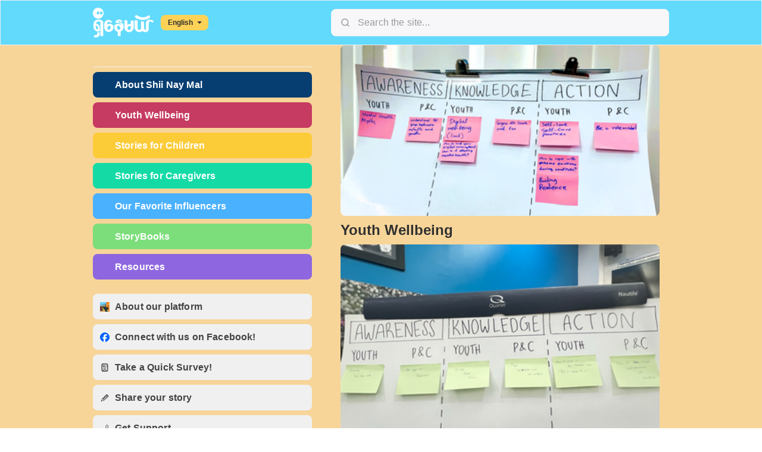

--- FILE ---
content_type: text/html; charset=utf-8
request_url: https://shiinaymal.com/en/sections/blog-keymessages/
body_size: 5796
content:



<!--  Commit Hash: None -->
<!DOCTYPE html>
<html class="no-js" lang="en">
<head>
    <meta charset="utf-8" />
    <meta name="vapid-key" content="BBRqGieSqpMGPqVBoV_t3iJ0Afg0qs82cSa2lF-dfcWG50KbpvoKvHmmNS39aMhyMz145lXc5ESczxSA2dCn9_w">
    <title>
        
        
        Youth Wellbeing
        
        
        
        
        - default
        
        
    </title>
    
    <link rel="shortcut icon" type="image/jpg" href="/media/images/Avatar.width-60.png" />
    <meta name="description" content="" />
    <meta name="viewport" content="width=device-width, initial-scale=1" />
    <meta name="theme-color" content="#493174">
    <meta property="og:url" content="/en/sections/blog-keymessages/">
<meta property="og:site_name" content="default">
<meta property="og:title" content="Youth Wellbeing">
<meta property="og:description" content="default">
<meta property="og:type" content="article">
<meta property="twitter:site" content="default">
<meta property="twitter:title" content="Youth Wellbeing">
<meta property="twitter:description" content="default">
<meta property="twitter:card" content="summary_large_image">

    <meta property="og:image" content="https://mm.iogt.site/media/images/YP_SectionBanner2.width-360.png">
    <meta property="twitter:image" content="https://mm.iogt.site/media/images/YP_SectionBanner2.width-360.png">
    <meta property="twitter:image:alt" content="Youth Wellbeing">



    <link rel="manifest" href="/manifest.webmanifest">
    
    <link rel="apple-touch-icon" type="image/jpg" href=""/>
    <meta name="mobile-web-app-capable" content="yes">
    <meta name="apple-mobile-web-app-status-bar-style" content="black">

    
    <link rel="stylesheet" type="text/css" href="/static/css/chatbot.css">
    <link rel="stylesheet" type="text/css" href="/static/css/header/header.css">
    <link rel="stylesheet" type="text/css" href="/static/css/footer/footer.css">
    <link rel="stylesheet" type="text/css" href="/static/css/navbar/navbar.css">
    <link rel="stylesheet" type="text/css" href="/static/css/global/global.css">
    <link rel="stylesheet" type="text/css" href="/static/css/iogt.css">

    
    
    
    <!-- Matomo -->
<script>
 async function hashEmail(email) {
    const encoder = new TextEncoder();
    const data = encoder.encode(email);
    const hashBuffer = await crypto.subtle.digest('SHA-256', data);
    return Array.from(new Uint8Array(hashBuffer))
        .map(b => b.toString(16).padStart(2, '0'))
        .join('');
}
</script>

    <script>
        var _paq = window._paq = window._paq || [];
        /* Tracker methods like "setCustomDimension" should be called before "trackPageView" */
        var randValue = Math.floor(Math.random() * 1000000000);  // Random value for cache prevention
        var apivParam = '&apiv=1&rand=' + randValue;

        _paq.push(['setDocumentTitle', document.title]);
        _paq.push(['setCustomUrl', window.location.href]);
        // → Custom Dimension included in normal hit
        _paq.push(['setCustomDimension', 1, '066f2d6f-a430-42a7-80e1-2ecbaa80e41e']);
        _paq.push(['trackPageView']);
        _paq.push(['enableLinkTracking']);

        // ========== ALL_LANG VIRTUAL PAGEVIEW (SUM ROW) ==========
        (function() {
            try {
                var path = window.location.pathname;
                if (!path || path === '/') return;

                var parts = path.split('/');
                if (parts.length < 3) return;

                // Skip if already an all_lang URL
                if (parts[1].toLowerCase() === 'all_lang') return;

                // Detect language code
                var langRegex = /^[a-z]{2,3}(?:[-_][a-z]{2})?$/i;
                if (!langRegex.test(parts[1])) return;

                // Replace with all_lang
                parts[1] = 'all_lang';
                var allLangPath = parts.join('/');
                var allLangUrl = allLangPath + window.location.search + window.location.hash;

                // → Custom Dimension included in All_Lang hit also
                _paq.push([
                    'setCustomDimension',
                    1,
                    '066f2d6f-a430-42a7-80e1-2ecbaa80e41e'
                ]);

                _paq.push(['setCustomUrl', allLangUrl]);
                _paq.push(['setDocumentTitle', 'All_Lang: ' + document.title]);
                _paq.push(['trackPageView']);
            } catch (e) {
                console.warn("All_Lang virtual hit error:", e);
            }
        })();

         

        (function() {
            var u = "/analytics/";
<!--            var u = "https://unisitetracker.unicef.io/";-->

            _paq.push(['setTrackerUrl', u + 'matomo.php']);
            _paq.push(['setSiteId', '68']);

            var randValue = Math.floor(Math.random() * 1000000000);  // Random value for cache prevention

            var d = document, g = d.createElement('script'), s = d.getElementsByTagName('script')[0];
            g.async = true; 
            g.type='text/javascript'; g.async=true; g.src=u+'matomo.js'; s.parentNode.insertBefore(g,s);
        })();
    </script>

    <noscript>
        <img src="/analytics/matomo.php?idsite=68&amp;rec=1&amp;apiv=1&amp;rand=644680&amp;action_name=Untitled+Page&amp;url=http%3A%2F%2Fshiinaymal.com%2Fen%2Fsections%2Fblog-keymessages%2F&amp;_id=None" style="border:0" alt="" />
        
        <img src="/analytics/matomo.php?idsite=53&amp;rec=1&amp;apiv=1&amp;rand=330204" style="border:0" alt="" />
        
    </noscript>

<!-- End Matomo Code -->
    

</head>



<body class=" ">
    

<main id="app">
    <div id="external-link-overlay">
        <div id="external-link-overlay-text">
            Need internet access to visit external site.
        </div>
    </div>
    <div id="content-wrap">
        






<header id="header" style="background: #61dafc">
    <div class="header-holder">
        <div class="header-content">
            <div class="logo-holder">
                <a href="/en/">
                    <img alt="Text_Logo_white.png" class="xs-image" height="59" src="/media/images/Text_Logo_white_UiAjZFq.width-120.png" width="120">
                </a>
            </div>
            <div class="language__select">
                
<div class="language_drop">
    <a href="#" style="color:#303030;background-color:#FDD256">
        English
        <span class="arrow"></span>
    </a>
    <ul class="drop">
    
        <li class="selected">
            <a href="/en/sections/blog-keymessages/" rel="alternate" hreflang="en">
                English
            </a>
        </li>
    
        <li class="">
            <a href="/my/sections/blog-keymessages/" rel="alternate" hreflang="my">
                မြန်မာဘာသာ
            </a>
        </li>
    
    </ul>
</div>
            </div>
            
        </div>
        <div class="form-holder search-form-holder">
            <a class="js-search-btn" href="/en/search/">
                <img src="/media/svg-to-png-maps/svg-to-png.png" 
      alt='Search' class='xs-home-header__search'/>
            </a>
            <form class='search__form' action="/en/search/">
                <label>
                    <span>
                        <img src="/media/svg-to-png-maps/svg-to-png_RnbnqV1.png"  height="18" 
     width="18" />
                    </span>
                    <input type="text" name="query" placeholder="Search the site..."
                        pattern="\S+.*" />
                </label>
            </form>
        </div>
        <div class="btn-holder">
            <div class="nav-bar__item">
                
                
                

<a href="/en/accounts/login/" class="btn-primary login-create-account-btn"
   style="color:#444; background:#f0f0f0;">
    <span class="icon-holder">
        <img src="/media/svg-to-png-maps/svg-to-png_fJ0nrfY.png" 
      />
    </span>
    Log in / Create account
</a>

                
            </div>
        </div>
    </div>
</header>

        <div class="main-wrapper" style="background: #f7d599">
            <div class="content-holder">
                <div id="toast-notification" style="
                    display: none;
                    position: fixed;
                    top: 20px;
                    right: 20px;
                    max-width: 90vw;
                    padding: 12px 20px;
                    border-radius: 8px;
                    background-color: #333;
                    color: #fff;
                    font-size: 14px;
                    z-index: 9999;
                    opacity: 0;
                    transition: opacity 0.4s ease, transform 0.4s ease;
                    transform: translateY(-20px);
                "></div>
                <div class="other-links">
                    
                        


<footer class="bottom-level">
    <nav>
        
            

<a href="/en/footers/about-brand-page/" class="btn-primary "
   style="color:#444; background:#f0f0f0;">
    <span class="icon-holder">
        <img src="/media/images/Sect_Lead_Stories.2e16d0ba.fill-32x32.png" 
      />
    </span>
    About our platform
</a>

        
            

<a href="/en/footers/connect-with-shii-nay-mal-on-facebook/" class="btn-primary "
   style="color:#444; background:#f0f0f0;">
    <span class="icon-holder">
        <img src="/media/images/380700650_10162533193146729_23791346.2e16d0ba.fill-32x32.jpg" 
      />
    </span>
    Connect with us on Facebook!
</a>

        
            

<a href="/en/footers/take-a-quick-survey/" class="btn-primary "
   style="color:#444; background:#f0f0f0;">
    <span class="icon-holder">
        <img src="/media/svg-to-png-maps/svg-to-png_wwt6o07.png" 
      />
    </span>
    Take a Quick Survey!
</a>

        
            

<a href="/en/footers/share-your-story/" class="btn-primary "
   style="color:#444; background:#f0f0f0;">
    <span class="icon-holder">
        <img src="/media/svg-to-png-maps/svg-to-png_TSi7Uuh.png" 
      />
    </span>
    Share your story
</a>

        
            

<a href="/en/footers/get-support/" class="btn-primary "
   style="color:#444; background:#f0f0f0;">
    <span class="icon-holder">
        <img src="/media/svg-to-png-maps/svg-to-png_LS1zE2t.png" 
      />
    </span>
    Get Support
</a>

        
            

<a href="/en/footers/join-u-report-myanmar/" class="btn-primary "
   style="color:#444; background:#f0f0f0;">
    <span class="icon-holder">
        <img src="/media/images/366944350_314318147660169_8922140721.2e16d0ba.fill-32x32.jpg" 
      />
    </span>
    Join U-Report Myanmar
</a>

        
        
            
            <div class="mobile-only">
                

<a href="/en/accounts/login/" class="btn-primary login-create-account-btn"
   style="color:#444; background:#f0f0f0;">
    <span class="icon-holder">
        <img src="/media/svg-to-png-maps/svg-to-png_fJ0nrfY.png" 
      />
    </span>
    Log in / Create account
</a>

            </div>
        
    </nav>
</footer>

<style>
    .mobile-only {
        display: none;
    }

    @media (max-width: 768px) and (max-width: 1225px) {
        .mobile-only {
            display: block;
        }
    }

    @media (min-width: 769px) and (max-width: 1024px) {
        .mobile-only {
            display: block;
        }
    }

    @media (min-width: 1025px) and (max-width: 1225px) {
        .mobile-only {
            display: block;
        }
    }

    @media (min-width: 1386px) {
        .mobile-only {
            display: none;
        }
    }
</style>

                        
                    </div>
                    
                    <div class="content">
                        <div class="content-container">
                            
                            
    <div class="section-img">
        


    <img alt="YP_SectionBanner2" class="lead-img" height="193" src="/media/images/YP_SectionBanner2.width-360.png" width="360">


        <div class="image-overlay__text">Youth Wellbeing</div>
    </div>
    
        



    
    
    
        




<a href="/en/sections/blog-keymessages/youth-wellbeing-content-unpublished/how-to-use-shii-nay-mal/" class='section-featured-content'>
    <div class="section-featured-content-img img-holder 


">
        


    <img alt="Youth_Banner" height="228" src="/media/images/Youth_Banner.width-360.png" width="360">


    </div>
    <div class='section-featured-content-title' style="color: #ffffff; background: #c63b61;">
        <img src="" 
      />
        <p>Why youth wellbeing is important ?</p>
        <div class="angle-bracket">
    <svg width="6" height="10" viewBox="0 0 6 10" fill="none" xmlns="http://www.w3.org/2000/svg">
        <path d="M1 9L5 5.00033L1 1" stroke-width="1.5" stroke-linecap="round" stroke-linejoin="round"/>
    </svg>
</div>
    </div>
</a>

    
    
        





    <section class='child-pages'>
        
            
                
                    



    <div class="article-card">
        <a href="/en/sections/blog-keymessages/Nyi-Nyi-Main/" style="background:#FFFFFF;"
           class="">
            <div class="article-header">
                
                <p class="article-title">When Songbirds Sing</p>
                

                
                
            </div>
         
            <div class="img-holder 


">
                
                    


    <img alt="Nyi_Nyi.jpg" height="101" src="/media/images/Nyi_Nyi.width-180.jpg" width="180">


                
            </div>
          
        </a>
    </div>


                
            
        
            
                
                    



    <div class="article-card">
        <a href="/en/sections/blog-keymessages/article-1/" style="background:#FFFFFF;"
           class="">
            <div class="article-header">
                
                <p class="article-title">Talking about acceptance</p>
                

                
                
            </div>
         
            <div class="img-holder 


">
                
                    


    <img alt="Youth Animation_Topic_1—Optimized (360 x 210)" height="105" src="/media/images/Youth_Animation_Topic_1Optimized_360_x_210.width-180.png" width="180">


                
            </div>
          
        </a>
    </div>


                
            
        
            
                
                    



    <div class="article-card">
        <a href="/en/sections/blog-keymessages/article-2/" style="background:#FFFFFF;"
           class="">
            <div class="article-header">
                
                <p class="article-title">Unhealthy social relationships and setting healthy boundaries</p>
                

                
                
            </div>
         
            <div class="img-holder 


">
                
                    


    <img alt="Youth Animation_Topic_2—Optimized (360 x 210)" height="105" src="/media/images/Youth_Animation_Topic_2Optimized_360_x_210.width-180.png" width="180">


                
            </div>
          
        </a>
    </div>


                
            
        
            
                
                    



    <div class="article-card">
        <a href="/en/sections/blog-keymessages/article-3/" style="background:#FFFFFF;"
           class="">
            <div class="article-header">
                
                <p class="article-title">Copying mechanisms and how to cope in a healthy way</p>
                

                
                
            </div>
         
            <div class="img-holder 


">
                
                    


    <img alt="Youth Animation_Topic_3—Optimized (360 x 210)" height="105" src="/media/images/Youth_Animation_Topic_3Optimized_360_x_210.width-180.png" width="180">


                
            </div>
          
        </a>
    </div>


                
            
        
            
                
                    



    <div class="article-card">
        <a href="/en/sections/blog-keymessages/article-4/" style="background:#FFFFFF;"
           class="">
            <div class="article-header">
                
                <p class="article-title">Dealing with anxiety and overthinking</p>
                

                
                
            </div>
         
            <div class="img-holder 


">
                
                    


    <img alt="Youth Animation_Topic_4—Optimized (360 x 210)" height="105" src="/media/images/Youth_Animation_Topic_4Optimized_360_x_210.width-180.png" width="180">


                
            </div>
          
        </a>
    </div>


                
            
        
            
                
                    



    <div class="article-card">
        <a href="/en/sections/blog-keymessages/article-5/" style="background:#FFFFFF;"
           class="">
            <div class="article-header">
                
                <p class="article-title">What it is and how you can build your emotional resilience</p>
                

                
                
            </div>
         
            <div class="img-holder 


">
                
                    


    <img alt="Youth Animation_Topic_5—Optimized (360 x 210)" height="105" src="/media/images/Youth_Animation_Topic_5Optimized_360_x_210.width-180.png" width="180">


                
            </div>
          
        </a>
    </div>


                
            
        
    </section>


    

                            <p class='footer__copyright'>© The Internet of Good Things</p>
                        </div>
                    </div>
                    







<footer class='footer-main'>
    

<nav class="nav-bar">
        <div class="nav-bar__wrap">
        
            

<a href="/en/" class="btn-primary single-column-view menu-item"
   style="color:#FFFFFF; background:#ffc84f;">
    <span class="icon-holder">
        <img src="" 
      />
    </span>
    Home
</a>

        
            

<a href="#top-level-sections" class="btn-primary single-column-view menu-item"
   style="color:#FFFFFF; background:#ffc84f;">
    <span class="icon-holder">
        <img src="" 
      />
    </span>
    Sections
</a>

        
            

<a href="#menu" class="btn-primary single-column-view menu-item"
   style="color:#FFFFFF; background:#ffc84f;">
    <span class="icon-holder">
        <img src="/media/svg-to-png-maps/svg-to-png_jUHEIhP.png" 
      />
    </span>
    Menu
</a>

        
    </div>
</nav>

    <div id="menu">
        <div class="footer-head">
            






<header id="header" style="background: #61dafc">
    <div class="header-holder">
        <div class="header-content">
            <div class="logo-holder">
                <a href="/en/">
                    <img alt="Text_Logo_white.png" class="xs-image" height="59" src="/media/images/Text_Logo_white_UiAjZFq.width-120.png" width="120">
                </a>
            </div>
            <div class="language__select">
                
<div class="language_drop">
    <a href="#" style="color:#303030;background-color:#FDD256">
        English
        <span class="arrow"></span>
    </a>
    <ul class="drop">
    
        <li class="selected">
            <a href="/en/sections/blog-keymessages/" rel="alternate" hreflang="en">
                English
            </a>
        </li>
    
        <li class="">
            <a href="/my/sections/blog-keymessages/" rel="alternate" hreflang="my">
                မြန်မာဘာသာ
            </a>
        </li>
    
    </ul>
</div>
            </div>
            
        </div>
        <div class="form-holder search-form-holder">
            <a class="js-search-btn" href="/en/search/">
                <img src="/media/svg-to-png-maps/svg-to-png.png" 
      alt='Search' class='xs-home-header__search'/>
            </a>
            <form class='search__form' action="/en/search/">
                <label>
                    <span>
                        <img src="/media/svg-to-png-maps/svg-to-png_RnbnqV1.png"  height="18" 
     width="18" />
                    </span>
                    <input type="text" name="query" placeholder="Search the site..."
                        pattern="\S+.*" />
                </label>
            </form>
        </div>
        <div class="btn-holder">
            <div class="nav-bar__item">
                
                
                

<a href="/en/accounts/login/" class="btn-primary login-create-account-btn"
   style="color:#444; background:#f0f0f0;">
    <span class="icon-holder">
        <img src="/media/svg-to-png-maps/svg-to-png_fJ0nrfY.png" 
      />
    </span>
    Log in / Create account
</a>

                
            </div>
        </div>
    </div>
</header>

        </div>
        <div class='footer'>
            <div class="section-container">
                

<section class="top-level" id="top-level-sections">
    <nav>
        
            

<a href="/en/sections/about-shii-nay-mal/" class="btn-primary "
   style="color:white; background:#073e71;">
    <span class="icon-holder">
        <img src="" 
      />
    </span>
    About Shii Nay Mal
</a>

        
            

<a href="/en/sections/blog-keymessages/" class="btn-primary "
   style="color:#ffffff; background:#c63b61;">
    <span class="icon-holder">
        <img src="" 
      />
    </span>
    Youth Wellbeing
</a>

        
            

<a href="/en/sections/stories-children/" class="btn-primary "
   style="color:#ffffff; background:#fccb38;">
    <span class="icon-holder">
        <img src="" 
      />
    </span>
    Stories for Children
</a>

        
            

<a href="/en/sections/stories-for-caregivers/" class="btn-primary "
   style="color:#ffffff; background:#14dba6;">
    <span class="icon-holder">
        <img src="" 
      />
    </span>
    Stories for Caregivers
</a>

        
            

<a href="/en/sections/your-favorite-influencers/" class="btn-primary "
   style="color:#ffffff; background:#4ab1ff;">
    <span class="icon-holder">
        <img src="" 
      />
    </span>
    Our Favorite Influencers
</a>

        
            

<a href="/en/sections/our-resources/" class="btn-primary "
   style="color:#ffffff; background:#7cde7a;">
    <span class="icon-holder">
        <img src="" 
      />
    </span>
    StoryBooks
</a>

        
            

<a href="/en/sections/resources/" class="btn-primary "
   style="color:#ffffff; background:#8e67e0;">
    <span class="icon-holder">
        <img src="" 
      />
    </span>
    Resources
</a>

        
    </nav>
</section>

                
                    


<footer class="bottom-level">
    <nav>
        
            

<a href="/en/footers/about-brand-page/" class="btn-primary "
   style="color:#444; background:#f0f0f0;">
    <span class="icon-holder">
        <img src="/media/images/Sect_Lead_Stories.2e16d0ba.fill-32x32.png" 
      />
    </span>
    About our platform
</a>

        
            

<a href="/en/footers/connect-with-shii-nay-mal-on-facebook/" class="btn-primary "
   style="color:#444; background:#f0f0f0;">
    <span class="icon-holder">
        <img src="/media/images/380700650_10162533193146729_23791346.2e16d0ba.fill-32x32.jpg" 
      />
    </span>
    Connect with us on Facebook!
</a>

        
            

<a href="/en/footers/take-a-quick-survey/" class="btn-primary "
   style="color:#444; background:#f0f0f0;">
    <span class="icon-holder">
        <img src="/media/svg-to-png-maps/svg-to-png_wwt6o07.png" 
      />
    </span>
    Take a Quick Survey!
</a>

        
            

<a href="/en/footers/share-your-story/" class="btn-primary "
   style="color:#444; background:#f0f0f0;">
    <span class="icon-holder">
        <img src="/media/svg-to-png-maps/svg-to-png_TSi7Uuh.png" 
      />
    </span>
    Share your story
</a>

        
            

<a href="/en/footers/get-support/" class="btn-primary "
   style="color:#444; background:#f0f0f0;">
    <span class="icon-holder">
        <img src="/media/svg-to-png-maps/svg-to-png_LS1zE2t.png" 
      />
    </span>
    Get Support
</a>

        
            

<a href="/en/footers/join-u-report-myanmar/" class="btn-primary "
   style="color:#444; background:#f0f0f0;">
    <span class="icon-holder">
        <img src="/media/images/366944350_314318147660169_8922140721.2e16d0ba.fill-32x32.jpg" 
      />
    </span>
    Join U-Report Myanmar
</a>

        
        
            
            <div class="mobile-only">
                

<a href="/en/accounts/login/" class="btn-primary login-create-account-btn"
   style="color:#444; background:#f0f0f0;">
    <span class="icon-holder">
        <img src="/media/svg-to-png-maps/svg-to-png_fJ0nrfY.png" 
      />
    </span>
    Log in / Create account
</a>

            </div>
        
    </nav>
</footer>

<style>
    .mobile-only {
        display: none;
    }

    @media (max-width: 768px) and (max-width: 1225px) {
        .mobile-only {
            display: block;
        }
    }

    @media (min-width: 769px) and (max-width: 1024px) {
        .mobile-only {
            display: block;
        }
    }

    @media (min-width: 1025px) and (max-width: 1225px) {
        .mobile-only {
            display: block;
        }
    }

    @media (min-width: 1386px) {
        .mobile-only {
            display: none;
        }
    }
</style>

                
                <p class='footer__copyright'>© The Internet of Good Things</p>
            </div>
        </div>
    </div>
</footer>

                    
                </div>

            </div>

            <!-- Notification overlay -->
            <div class="notification-overlay" id="notification-overlay"></div>

            <!-- Notification panel -->
            <div class="notification-panel">
                <div class="notification-header">
                    <h3>Notifications</h3>
                    <button class="notification-close-btn" onclick="closeNotificationsPanel()">×</button>
                </div>
                <div class="notification-list" id="notification-list">
                </div>
                <div class="notification-footer">
                    <a href="/notifications/all/">See all notifications</a>
                </div>
            </div>


    </main>

    
    <script>
        var serviceWorkerURL = '/sw.js';
        
        var isAuthenticated = false;
        
        
        var pushNotification = true;
        
    </script>
    <script src="/en/jsi18n/"></script>
    
    <script src="/static/js/jquery-3.6.0.min.js"></script>
    <script src="/static/js/iogt.js"></script>
    
    <script src="/static/js/idb.js"></script>
    <script src="/static/js/sw-init.js"></script>
    <noscript>
        <style type="text/css">
            #hideOnNonJSDevice,
            .hideOnNonJSDevice {
                display: none;
            }

            .showOnNonJSDevice {
                display: block !important;
            }

            .cache-banner {
                display: none;
            }
        </style>
    </noscript>
    
</body>

</html>

--- FILE ---
content_type: text/css
request_url: https://shiinaymal.com/static/css/header/header.css
body_size: 743
content:
.xs-home-header {
  display: -webkit-box;
  display: -ms-flexbox;
  display: flex;
  -webkit-box-align: center;
      -ms-flex-align: center;
          align-items: center;
  -webkit-box-pack: justify;
      -ms-flex-pack: justify;
          justify-content: space-between;
  padding: 12px;
  border: 1px solid #EFEFEF;
  border-bottom-left-radius: 10px;
  border-bottom-right-radius: 10px;
}

.xs-home-header__search {
  height: 11px;
  width: 11px;
}

.xs-home-header__select {
  font-weight: 600;
  font-size: 10px;
  background-color: #FDD256;
  border: none;
  border-radius: 8px;
  font-style: normal;
  color: #303030;
  padding: 2px;
}

@media only screen and (min-width: 360px) {
  .xs-home-header {
    display: none;
  }
}

.sm-home-header {
  display: none;
}

@media only screen and (min-width: 360px) {
  .sm-home-header {
    display: -webkit-box;
    display: -ms-flexbox;
    display: flex;
    -webkit-box-align: center;
        -ms-flex-align: center;
            align-items: center;
    -webkit-box-pack: justify;
        -ms-flex-pack: justify;
            justify-content: space-between;
    background: #FFFFFF;
    border: 1px solid #EFEFEF;
    border-bottom-left-radius: 10px;
    border-bottom-right-radius: 10px;
    padding: 11px 20px;
  }
  .sm-home-header select {
    -webkit-appearance: none;
       -moz-appearance: none;
            appearance: none;
    margin-right: 10px;
    background: #FDD256;
    border: none;
    border-radius: 8px;
    font-style: normal;
    font-weight: 600;
    font-size: 12px;
    line-height: 16px;
    color: #303030;
    display: -webkit-box;
    display: -ms-flexbox;
    display: flex;
    -webkit-box-orient: horizontal;
    -webkit-box-direction: normal;
        -ms-flex-direction: row;
            flex-direction: row;
    -webkit-box-pack: center;
        -ms-flex-pack: center;
            justify-content: center;
    -webkit-box-align: center;
        -ms-flex-align: center;
            align-items: center;
    padding: 5px 12px;
    background-image: url("/static/icons/down.svg");
    background-repeat: no-repeat;
    background-position: 80px;
    background-size: 10px;
  }
  .sm-home-header__options {
    width: 50vw;
    display: -webkit-box;
    display: -ms-flexbox;
    display: flex;
    -webkit-box-pack: end;
        -ms-flex-pack: end;
            justify-content: flex-end;
  }
  .sm-home-header__options select {
    -webkit-appearance: none;
       -moz-appearance: none;
            appearance: none;
    margin-right: 10px;
    background: #FDD256;
    border: none;
    border-radius: 8px;
    font-style: normal;
    font-weight: 600;
    font-size: 12px;
    line-height: 16px;
    color: #303030;
    display: -webkit-box;
    display: -ms-flexbox;
    display: flex;
    -webkit-box-orient: horizontal;
    -webkit-box-direction: normal;
        -ms-flex-direction: row;
            flex-direction: row;
    -webkit-box-pack: center;
        -ms-flex-pack: center;
            justify-content: center;
    -webkit-box-align: center;
        -ms-flex-align: center;
            align-items: center;
    padding: 5px 12px;
    background-image: url("/static/icons/down.svg");
    background-repeat: no-repeat;
    background-position: 80px;
    background-size: 10px;
  }
  .sm-home-header__options img {
    margin: 0;
    border-left: 1px solid #EFEFEF;
    padding: 5px 0;
    padding-left: 10px;
  }
}
/*# sourceMappingURL=header.css.map */

--- FILE ---
content_type: text/css
request_url: https://shiinaymal.com/static/css/navbar/navbar.css
body_size: 537
content:
.nav-bar__wrap {
    width: 100vw;
    display: -webkit-box;
    display: -ms-flexbox;
    display: flex;
    -ms-flex-pack: distribute;
    justify-content: space-around;
    background-color: #0094F4;
}

@media only screen and (min-width: 360px) {
    .nav-bar {
        position: fixed;
        bottom: 0px;
        width: 100vw;
        z-index: 9991;
    }

    .nav-bar a {
        text-decoration: none;
        align-items: center;
    }
}

@media only screen and (min-width: 768px) {

    .nav-bar__wrap {
        background: transparent !important;
    }
}


@media only screen and (max-width: 767px) {
    .nav-bar a {
        flex:1;
        border-radius: 0px;
        margin: 0;
        align-items: center;
        flex-direction: column;
    }

}

.nav-bar__item a {
    background-color: #0094F4;
    display: -webkit-box;
    display: -ms-flexbox;
    display: flex;
    -ms-flex-wrap: wrap;
    flex-wrap: wrap;
    -webkit-box-pack: center;
    -ms-flex-pack: center;
    justify-content: center;
    padding: 8px 0;
    text-decoration: none;
    background-color: #0094F4;
}

.nav-bar__item__icon {
    width: 18px;
    height: 18px;
}

.nav-bar__item__icon img {
    max-width: 100%;
    max-height: 100%;
}

.nav-bar__item__title {
    color: #FFFFFF;
    font-size: 8px;
    font-weight: 600;
    line-height: 20px;
    margin-top: 2px;
    text-align: center;
    width: 100%;
}

@media only screen and (min-width: 360px) {
    .nav-bar__item__icon {
        width: 25.2px;
        height: 24.82px;
    }

    .nav-bar__item__title {
        font-size: 10px;
    }
}

/*# sourceMappingURL=navbar.css.map */

--- FILE ---
content_type: text/css
request_url: https://shiinaymal.com/static/css/global/global.css
body_size: 9459
content:
/* home start */
.home-page__featured-content {
  padding: 0 22px;
}

.home-page__featured-content .article-card {
  margin: 0;
}

.banner-holder {
  /* padding: 0 4px; */
}

.banner-holder img {
  margin-bottom: 4px;
  width: 100vw;
  height: auto;
  border-radius: 12px;
}

@media only screen and (min-width: 360px) {
  .banner-holder {
    margin-bottom: 20px;
  }

  .banner-holder img {
    margin-bottom: 6px;
    width: 100vw;
    height: auto;
    border-radius: 12px;
  }
}

/* home end */


/* section start */
.lead-img {
  width: 100%;
  height: auto;
  border-radius: 8px;
}

.featured-content {
  margin: 0 12px;
  margin-left: 0 !important;
  margin-right: 0 !important;
  margin-top: 7px;
  margin-bottom: 19px;
  border-radius: 8px;
  padding: 13px 12px;
  display: -webkit-box;
  display: -ms-flexbox;
  display: flex;
  -webkit-box-pack: justify;
  -ms-flex-pack: justify;
  justify-content: space-between;
  -webkit-box-align: center;
  -ms-flex-align: center;
  align-items: center;
}

.featured-content a {
  text-decoration: none;
  font-style: normal;
  font-weight: bold;
  font-size: 10px;
  line-height: 22px;
  letter-spacing: 0.01em;
  color: inherit;
  padding: 0px 10px;
  text-align: left;
}

.featured-content svg,
.section-featured-content svg {
  stroke: currentColor;
}

@media only screen and (min-width: 360px) {
  .featured-content {
    margin: 0 20px;
    margin-top: 7px;
    margin-bottom: 19px;
    padding: 13px 12px;
  }

  .featured-content a,
  .section-featured-content-title {
    font-size: 16px;
    line-height: 22px;
  }
}

.section-featured-content {
  display: flex;
  flex-direction: column;
  text-decoration: none;
  font-style: normal;
  font-weight: bold;
  font-size: 10px;
  line-height: 22px;
  letter-spacing: 0.01em;
  color: inherit;
}

.section-featured-content-img img {
  border-radius: 8px;
  width: 100%;
  height: auto;
}

.section-featured-content-title {
  display: flex;
  align-items: center;
  justify-content: space-around;
  margin-top: 5px;
  border-radius: 8px;
}

.sub-section {
  text-decoration: none;
  color: #303030;
  display: -webkit-box;
  display: -ms-flexbox;
  display: flex;
  -webkit-box-orient: horizontal;
  -webkit-box-direction: normal;
  -ms-flex-direction: row;
  flex-direction: row;
  -webkit-box-align: center;
  -ms-flex-align: center;
  align-items: center;
  -webkit-box-pack: justify;
  -ms-flex-pack: justify;
  justify-content: space-between;
  padding: 8px 0px;
  border-bottom: 1px solid #EFEFEF;
  font-style: normal;
  font-weight: bold;
  font-size: 10px;
  letter-spacing: 0.01em;
  text-align: left;
}

.overlay-holder {
  overflow: hidden;
  position: relative;
}

.overlay-holder.complete:after {
  position: absolute;
  left: 0;
  right: 0;
  top: 0;
  bottom: 0;
  content: "";
  z-index: 1;
  background: linear-gradient(0deg, rgba(26, 144, 144, 0.7), rgba(26, 144, 144, 0.7));
  border-radius: 8px;
}

.overlay-holder.complete:before {
  background-image: url("/static/icons/tick-square.svg");
  content: "";
  height: 28px;
  width: 28px;
  background-size: cover;
  background-repeat: no-repeat;
  position: absolute;
  left: 50%;
  top: 50%;
  transform: translate(-50%, -50%);
  z-index: 2;
}

@media only screen and (min-width: 360px) {
  .sub-section {
    padding: 8px 0px;
    font-size: 16px;
    line-height: 22px;
  }
}

.rtl .quiz__imageholder {
  transform: rotate(180deg);
}

.rtl .featured-content__imageholder {
  transform: rotate(180deg);
}

/* section end */

/* article start */
.article__lead-img {
  width: 100%;
  height: auto;
}

.article__content {
  padding: 0px 12px;
  padding: 0 !important;
}

.article__content img,
.article__content video {
  width: 100%;
  height: auto;
}

.article__content audio {
  width: 100%;
}

.article__content p,
.article__content ul li,
.article__content ol li,
.polls-widget__description p,
.polls-widget__description ul li,
.polls-widget__description ol li,
.survey-page__description p,
.survey-page__description ul li,
.survey-page__description ol li,
.quiz-page__description p,
.quiz-page__description ul li,
.quiz-page__description ol li {
  font-style: normal;
  font-weight: 400;
  font-size: 10px;
  line-height: 16px;
}

.quiz-page__description {
  margin-bottom: 10px;
}

.article__content--video a,
.article__content--audio a {
  color: #303030;
}

.article__content__link-btn {
  margin-top: 20px;
  margin-bottom: 20px;
  display: -webkit-box;
  display: -ms-flexbox;
  display: flex;
  -webkit-box-orient: horizontal;
  -webkit-box-direction: normal;
  -ms-flex-direction: row;
  flex-direction: row;
  -webkit-box-pack: center;
  -ms-flex-pack: center;
  justify-content: center;
  -webkit-box-align: center;
  -ms-flex-align: center;
  align-items: center;
  padding: 8px 16px;
  border: 1px solid #303030;
  border-radius: 8px;
  width: 100%;
  font-style: normal;
  font-weight: 600;
  font-size: 10px;
  line-height: 16px;
  color: #303030;
  text-decoration: none;
}

@media only screen and (min-width: 360px) {
  .article__content {
    padding: 0px 22px;
  }

  .article__content p,
  .article__content ul li,
  .article__content ol li,
  .polls-widget__description p,
  .polls-widget__description ul li,
  .polls-widget__description ol li,
  .survey-page__description p,
  .survey-page__description ul li,
  .survey-page__description ol li,
  .quiz-page__description p,
  .quiz-page__description ul li,
  .quiz-page__description ol li {
    font-style: normal;
    font-weight: 400;
    font-size: 16px;
    line-height: 24px;
  }

  .article__content__link-btn {
    font-size: 16px;
    line-height: 22px;
    padding: 12px 16px;
  }
}

.article__navigation {
  display: -webkit-box;
  display: -ms-flexbox;
  display: flex;
  -webkit-box-pack: justify;
  -ms-flex-pack: justify;
  justify-content: space-between;
  padding-top: 12px;
}

.article__navigation a {
  display: -webkit-box;
  display: -ms-flexbox;
  display: flex;
  -webkit-box-orient: horizontal;
  -webkit-box-direction: normal;
  -ms-flex-direction: row;
  flex-direction: row;
  -webkit-box-pack: center;
  -ms-flex-pack: center;
  justify-content: center;
  -webkit-box-align: center;
  -ms-flex-align: center;
  align-items: center;
  padding: 8px 12px;
  text-decoration: none;
  width: 105px;
  height: 32px;
  border-radius: 18px;
  margin-bottom: 12px;
  font-style: normal;
  font-weight: 600;
}

.article__navigation--previous {
  font-size: 10px;
  line-height: 16px;
  color: #303030;
  border: 1.5px solid #d8d8d8;
}

.article__navigation--next {
  height: 22px;
  background-color: #303030;
  font-size: 10px;
  line-height: 16px;
  color: #FFFFFF !important;
}

@media only screen and (min-width: 360px) {
  .article__navigation {
    padding-top: 24px;
  }

  .article__navigation a {
    padding: 12px 16px;
    width: 132px;
    height: 46px;
    border-radius: 24px;
  }

  .article__navigation--previous {
    height: 22px;
    font-size: 16px;
    line-height: 22px;
    border: 1.5px solid #d8d8d8;
  }

  .article__navigation--next {
    height: 22px;
    font-size: 16px;
    line-height: 22px;
    color: #FFFFFF;
  }
}

.comments {
  font-style: normal;
}

.comments h2 {
  margin: 0;
  display: -webkit-box;
  display: -ms-flexbox;
  display: flex;
  -webkit-box-orient: horizontal;
  -webkit-box-direction: normal;
  -ms-flex-direction: row;
  flex-direction: row;
  -webkit-box-align: center;
  -ms-flex-align: center;
  align-items: center;
  padding: 12px;
  background: #F7F7F9;
  font-size: 10px;
  line-height: 16px;
}

.comments h3 {
  font-weight: 800;
  font-size: 16px;
  line-height: 24px;
}

.comments__count {
  width: 16px;
  height: 16px;
  background: #303030;
  font-weight: bold;
  font-size: 10px;
  line-height: 16px;
  letter-spacing: 0.01em;
  color: #FFFFFF;
  border-radius: 50%;
  display: -webkit-box;
  display: -ms-flexbox;
  display: flex;
  -webkit-box-pack: center;
  -ms-flex-pack: center;
  justify-content: center;
  -webkit-box-align: center;
  -ms-flex-align: center;
  align-items: center;
  margin-left: 10px;
}

.comments__form {
  background-color: #F7F7F9;
  padding: 0px 12px;
}

.comments__loader {
  background-color: #0094F4;
}

.comments__holder {
  border: 1px solid #F7F7F9;
  background-color: #F7F7F9;
  padding: 0px;
}

.comments__input-holder {
  display: -webkit-box;
  display: -ms-flexbox;
  display: flex;
  background-color: #F7F7F9;
}

.comments__login {
  background-color: #F7F7F9;
  font-size: 10px;
  line-height: 16px;
  padding: 12px;
}

.comments__login p {
  margin-top: 0;
}

.comments__submit {
  display: -webkit-box;
  display: -ms-flexbox;
  display: flex;
  -webkit-box-orient: horizontal;
  -webkit-box-direction: normal;
  -ms-flex-direction: row;
  flex-direction: row;
  -webkit-box-pack: center;
  -ms-flex-pack: center;
  justify-content: center;
  -webkit-box-align: center;
  -ms-flex-align: center;
  align-items: center;
  padding: 0;
  background-color: #303030;
  border-radius: 24px;
  -webkit-box-flex: 0;
  -ms-flex-positive: 0;
  flex-grow: 0;
  margin: 16px 10px;
  width: 100%;
}

.comments__submit+.comments__submit {
  margin-left: 10px;
}

.comments__submit input,
.comments__submit a {
  text-decoration: none;
  background-color: #303030;
  color: white;
  border: none;
  font-weight: 600;
  font-size: 10px;
  line-height: 16px;
  color: #FFFFFF;
}

@media only screen and (min-width: 360px) {
  .comments {
    padding-top: 40px;
  }

  .comments h2 {
    padding: 20px;
    font-size: 16px;
    line-height: 22px;
  }

  .comments h3 {
    font-size: 24px;
    line-height: 28px;
  }

  .comments__count {
    width: 30px;
    height: 30px;
    font-size: 12px;
    line-height: 16px;
    margin-left: 10px;
  }

  .comments__form {
    padding: 0px 20px;
  }

  .comments__login {
    padding: 20px;
    font-size: 16px;
    line-height: 24px;
  }

  .comments__submit {
    padding: 0;
    margin: 16px 0px;
  }

  .comments__submit input,
  .comments__submit a {
    font-size: 16px;
    line-height: 22px;
  }
}

.individual-comment {
  margin-top: 1px;
  padding: 12px;
  background: #F7F7F9;
  font-style: normal;
}

.individual-comment span {
  display: -webkit-box;
  display: -ms-flexbox;
  display: flex;
}

.individual-comment span p {
  font-weight: 500;
  font-size: 16px;
  line-height: 20px;
  color: #4B4B4B;
  display: -webkit-box;
  display: -ms-flexbox;
  display: flex;
  -webkit-box-align: center;
  -ms-flex-align: center;
  align-items: center;
  margin: 0;
}

.individual-comment span p:first-of-type {
  color: white;
  width: 32px;
  margin-right: 8px;
  height: 32px;
  border-radius: 50%;
  background-color: #0094F4;
  display: -webkit-box;
  display: -ms-flexbox;
  display: flex;
  -webkit-box-pack: center;
  -ms-flex-pack: center;
  justify-content: center;
  -webkit-box-align: center;
  -ms-flex-align: center;
  align-items: center;
}

.individual-comment span p:nth-of-type(2n) {
  font-weight: bold;
  font-size: 10px;
  line-height: 16px;
  letter-spacing: 0.01em;
  color: #303030;
}

.individual-comment__data {
  display: -webkit-box;
  display: -ms-flexbox;
  display: flex;
  -webkit-box-pack: justify;
  -ms-flex-pack: justify;
  justify-content: space-between;
  -webkit-box-align: center;
  -ms-flex-align: center;
  align-items: center;
}

.individual-comment__date {
  font-weight: 500;
  font-size: 10px;
  line-height: 16px;
  color: #4B4B4B;
  opacity: 0.4;
}

.individual-comment .content,
.individual-comment__moderator {
  font-weight: 500;
  font-size: 10px;
  line-height: 16px;
  color: #303030;
}

.individual-comment .content {
  margin-bottom: 20px;
}

.individual-comment .report-comment {
  font-weight: 600;
  font-size: 12px;
  line-height: 16px;
  color: #303030;
  text-decoration: none;
}

.individual-comment .report-comment__disclaimer {
  margin-top: 10px;
  display: block;
  font-weight: 600;
  font-size: 12px;
  line-height: 16px;
  color: #303030;
  text-decoration: none;
}

@media only screen and (min-width: 360px) {
  .individual-comment {
    padding: 20px;
  }

  .individual-comment span p {
    font-size: 16px;
    line-height: 24px;
    margin: 0;
  }

  .individual-comment span p:first-of-type {
    width: 32px;
    margin-right: 8px;
    height: 32px;
    border-radius: 50%;
  }

  .individual-comment span p:nth-of-type(2n) {
    font-size: 16px;
    line-height: 24px;
    letter-spacing: 0.01em;
  }

  .individual-comment__date {
    font-size: 12px;
    line-height: 12px;
  }

  .individual-comment .content,
  .individual-comment__moderator {
    font-size: 16px;
    line-height: 24px;
  }

  .individual-comment .report-comment {
    font-size: 14px;
    line-height: 20px;
  }

  .individual-comment .report-comment__disclaimer {
    font-size: 14px;
    line-height: 20px;
    font-weight: 600;
    color: #303030;
    text-decoration: none;
  }
}

.form-control {
  background-color: #FFFFFF;
  width: 100%;
  border: 1px solid #EFEFEF;
  -webkit-box-sizing: border-box;
  box-sizing: border-box;
  border-radius: 8px;
  padding: 7px 12px;
  font-style: normal;
  font-size: 10px;
  line-height: 16px;
  font-weight: 500;
  letter-spacing: 0.01em;
  color: #9a9a9a;
}

.form-control textarea {
  min-height: 160px;
}

@media only screen and (min-width: 360px) {
  .form-control {
    font-size: 16px;
    line-height: 24px;
  }
}

/*# sourceMappingURL=article.css.map */

.article-card .img-holder,
.section-card .img-holder {
  overflow: hidden;
  position: relative;
}

.article-card .img-holder.complete:after,
.section-card .img-holder.complete:after {
  position: absolute;
  left: 0;
  right: 0;
  top: 0;
  bottom: 0;
  content: "";
  z-index: 1;
  background: linear-gradient(0deg, rgba(26, 144, 144, 0.7), rgba(26, 144, 144, 0.7));
}

.article-card .img-holder.complete:before,
.section-card .img-holder.complete:before {
  background-image: url("/static/icons/tick-square.svg");
  content: "";
  height: 28px;
  width: 28px;
  background-size: cover;
  background-repeat: no-repeat;
  position: absolute;
  left: 50%;
  top: 50%;
  transform: translate(-50%, -50%);
  z-index: 2;
}

/* article end */


body.rtl {
  direction: rtl;
  text-align: right;
}

.article-card {
  font-style: normal;
}

.article-card h2 {
  font-weight: 800;
  font-size: 16px;
  line-height: 24px;
  color: #303030;
}

.article-card {
  list-style: none;
  padding: 0;
}

.article-card p.article-title,
.section-card p.section-title {
  width: 40%;
  font-weight: bold;
  margin-right: 5px;
  font-size: 10px;
  line-height: 16px;
  letter-spacing: 0.01em;
}

.article-card .article-header,
.section-card .section-header {
  padding-left: 10px;
  padding-right: 10px;
}

.article-card .article-header p,
.section-card .section-header p {
  width: 100%;
}

.article-card a {
  display: -webkit-box;
  display: -ms-flexbox;
  display: flex;
  -webkit-box-pack: justify;
  -ms-flex-pack: justify;
  justify-content: space-between;
  -webkit-box-align: center;
  -ms-flex-align: center;
  align-items: center;
  padding: 6px 0px;
  border-bottom: 1px solid #EFEFEF;
  text-decoration: none;
  font-weight: bold;
  font-size: 10px;
  line-height: 22px;
  letter-spacing: 0.01em;
  color: #303030;
}

.article-card-link div p {
  width: 100% !important;
}

.article-card-link div p small {
  font-weight: normal;
}

.article-card img {
  border-radius: 8px;
  width: 50%;
  height: auto;
}

.article-card .img-holder,
.section-card .img-holder {
  border-radius: 8px;
  flex: 0 0 50%;
  height: auto;
}

.article-card .img-holder img,
.section-card .img-holder img {
  border-radius: 8px;
  width: 100%;
  height: auto;
}

.overlay-holder img {
  border-radius: 8px;
  width: 50%;
  height: auto;
}

.article-card__img--sm {
  display: none;
}

@media only screen and (min-width: 360px) {
  .article-card {
    /* margin: 0px 20px; */
  }

  .article-card h2 {
    height: 28px;
    font-weight: 800;
    font-size: 24px;
    line-height: 28px;
  }

  .article-card p.article-title,
  .section-card p.section-title {
    width: 50%;
    font-size: 16px;
    margin-right: 5px;
    line-height: 24px;
  }

  .article-card .article-header p,
  .section-card .section-header p {
    width: 100%;
  }

  .article-card a {
    padding: 16px 0px;
    font-size: 16px;
    line-height: 22px;
    letter-spacing: 0.01em;
    color: #303030;
  }

  .article-card__img--xs {
    display: none;
  }

  .article-card__img--sm {
    display: block;
  }
}

.questionnaire-components {
  margin: 40px 12px;
  margin: 0 !important;
  display: -webkit-box;
  display: -ms-flexbox;
  display: flex;
  -webkit-box-orient: vertical;
  -webkit-box-direction: normal;
  -ms-flex-direction: column;
  flex-direction: column;
  -webkit-box-pack: center;
  -ms-flex-pack: center;
  justify-content: center;
  -webkit-box-align: center;
  -ms-flex-align: center;
  align-items: center;
}

.questionnaire-components a {
  text-decoration: none;
  display: -webkit-box;
  display: -ms-flexbox;
  display: flex;
  -webkit-box-align: center;
  -ms-flex-align: center;
  align-items: center;
  -webkit-box-pack: justify;
  -ms-flex-pack: justify;
  justify-content: space-between;
  color: inherit;
}

.questionnaire-components p:first-of-type {
  font-weight: 500;
  font-size: 8px;
  line-height: 12px;
  text-transform: uppercase;
}

.questionnaire-components p {
  font-style: normal;
  padding-right: 20px;
  margin: 0;
}

.questionnaire-components p:nth-of-type(2n) {
  font-weight: bold;
  font-size: 10px;
  line-height: 16px;
  letter-spacing: 0.01em;
}

.questionnaire-components__component {
  width: 100%;
  margin: 10px;
  /*padding: 8px 12px;*/
  padding: 0 !important;
}

.questionnaire-components__component a {
  padding: 10px;
  border-radius: 8px;
}

.questionnaire-components svg {
  stroke: currentColor;
}

@media only screen and (min-width: 360px) {
  .questionnaire-components {
    margin: 0px 20px;
  }

  .questionnaire-components p:first-of-type {
    font-size: 12px;
    line-height: 16px;
  }

  .questionnaire-components p {
    padding-right: 20px;
    margin: 0;
  }

  .questionnaire-components p:nth-of-type(2n) {
    font-size: 16px;
    line-height: 22px;
  }

  .questionnaire-components__component {
    margin: 16px;
    padding: 8px 12px;
    padding: 0 !important;
  }

  .questionnaire-components__component a {
    padding: 10px;
    border-radius: 8px;
  }
}

.cache-banner {
  display: none;
}

@media only screen and (min-width: 360px) {
  .cache-banner {
    display: -webkit-box;
    display: -ms-flexbox;
    display: flex;
    -webkit-box-orient: vertical;
    -webkit-box-direction: normal;
    -ms-flex-direction: column;
    flex-direction: column;
    padding: 12px;
    padding-top: 8px;
    left: 0px;
    top: 0px;
    background-color: #E0F2FD;
  }

  .cache-banner p {
    font-style: normal;
    font-weight: normal;
    font-size: 16px;
    line-height: 24px;
  }

  .cache-banner p:nth-of-type(2n) {
    font-weight: 700;
  }

  .cache-banner__download {
    display: -webkit-box;
    display: -ms-flexbox;
    display: flex;
    -webkit-box-orient: horizontal;
    -webkit-box-direction: normal;
    -ms-flex-direction: row;
    flex-direction: row;
    -webkit-box-pack: center;
    -ms-flex-pack: center;
    justify-content: center;
    -webkit-box-align: center;
    -ms-flex-align: center;
    align-items: center;
    padding: 5px 12px;
    border: none;
    height: 26px;
    background: #0094F4;
    border-radius: 8px;
    font-style: normal;
    font-weight: 600;
    font-size: 16px;
    line-height: 16px;
    color: #FFFFFF;
  }

  .cache-banner__close-holder {
    display: -webkit-box;
    display: -ms-flexbox;
    display: flex;
    -webkit-box-pack: end;
    -ms-flex-pack: end;
    justify-content: flex-end;
  }

  .cache-banner__close-holder__button {
    padding: 0px 4px;
    background: #0094F4;
    border: none;
    border-radius: 40px;
    height: 20px;
    width: 20px;
    background-image: url("/static/icons/cancel.svg");
    background-repeat: no-repeat;
    border: none;
  }
}

/*# sourceMappingURL=global.css.map */


.other-links,
.content .footer__copyright {
  display: none;
}

@media screen and (max-width: 767px) and (min-width: 414px) {
  .footer {
    padding-left: 32px;
    padding-right: 32px;
  }

  .section-container {
    max-width: 600px;
    margin: 0 auto;
  }

  .content {
    max-width: 664px;
    margin: 0 auto;
  }
}

@media screen and (max-width: 1399px) and (min-width: 768px) {
  .content-holder {
    max-width: 1000px !important;
  }

  .content-holder .content {
    width: 60%;
    max-width: 600px;
  }

  .footer-main {
    width: 40%;
    max-width: 400px;
    border: none;
    padding: 0 16px;
    margin-top: 16px;
  }
}

@media screen and (min-width: 768px) {
  .content-holder {
    width: 100%;
    max-width: 1400px;
    margin: 0 auto;
    display: flex;
    flex-direction: row-reverse;
    align-items: flex-start;
    justify-content: space-between;
  }

  .content-holder:after {
    display: block;
    content: "";
    clear: both;
  }

  .footer-main .sm-home-header,
  .footer-main .footer__form,
  .footer .footer__copyright {
    display: none;
  }

  .nav-bar {
    position: static;
    width: 100%;
  }

  .nav-bar__wrap {
    flex-direction: column;
    background: none;
    width: 100%;
  }

  .nav-bar__item a {
    display: flex;
    margin-bottom: 8px;
    padding: 9px 12px;
    border-radius: 8px;
    text-decoration: none;
    font-weight: bold;
    font-size: 16px;
    line-height: 22px;
    letter-spacing: 0.01em;
    background: #f7f7f9;
    color: #444;
    justify-content: flex-start;
  }

  .nav-bar__item a img {
    max-width: 16px;
    display: inline-block;
    vertical-align: middle;
  }

  .nav-bar__item a .nav-bar__item__title {
    color: #444;
    font-weight: bold;
    font-size: 16px;
    line-height: 22px;
    width: inherit;
    padding-left: 10px;
  }

  .footer {
    padding-left: 0;
    padding-right: 0;
    margin-top: 20px;
  }

  .footer .top-level,
  .footer .bottom-level {
    border: 0;
    margin-top: 0;
  }

  .other-links .top-level,
  .other-links .bottom-level {
    border: 0;
    margin-top: 0;
  }

  .content .footer__copyright {
    display: block;
  }

  .footer__copyright {
    margin: 0;
    padding: 20px 5px 10px;
  }
}

@media screen and (min-width: 1400px) {
  .footer .bottom-level {
    display: none;
  }

  .footer-main,
  .other-links {
    display: block;
    max-width: 400px;
    width: 29%;
    padding: 0 20px;
  }

  .content {
    max-width: 600px;
    width: 40%;
    flex: 1;
  }
}

.content-container {
  margin: 0 32px;
}

.content .footer-main {
  width: 100%;
  max-width: inherit;
}

.search__form {
  background: #F7F7F9;
  border: 1px solid #EFEFEF;
  border-radius: 8px;
  position: relative;
}

.search__form label {
  display: block;
}

.search__form input {
  border: none;
  background: #F7F7F9;
  font-style: normal;
  font-weight: 500;
  font-size: 16px;
  line-height: 22px;
  letter-spacing: 0.01em;
  color: #9a9a9a;
  padding: 11px 12px 11px 44px;
  outline: none;
  box-sizing: border-box;
  width: 100%;
  border-radius: 8px;
}

.rtl .search__form input {
  padding: 11px 44px 11px 12px;
}

.search__form input::placeholder {
  color: #9a9a9a;
  opacity: 1;
}

.search__form input:-ms-input-placeholder {
  color: #9a9a9a;
}

.search__form input::-ms-input-placeholder {
  color: #9a9a9a;
}


.rtl .search__form img {
  left: auto;
  right: 15px;
}

.search__form img {
  position: absolute;
  left: 15px;
  top: 14px;
  width: 16px;
  height: 16px;
  pointer-events: none;
}

.language__select {
  display: -webkit-box;
  /* OLD - iOS 6-, Safari 3.1-6 */
  display: -moz-box;
  /* OLD - Firefox 19- (buggy but mostly works) */
  display: -ms-flexbox;
  /* TWEENER - IE 10 */
  display: -webkit-flex;
  /* NEW - Chrome */
  display: flex;
  /* NEW, Spec - Opera 12.1, Firefox 20+ */
  -webkit-box-pack: end;
  -ms-flex-pack: end;
  justify-content: flex-end;
}

.dropdown-menu {
  position: absolute;
  right: 10px;
  top: 40px;
  background: white;
  border: 1px solid #ccc;
  z-index: 1000;
  box-shadow: 0px 2px 6px rgba(0, 0, 0, 0.15);
  padding: 10px;
  border-radius: 6px;
}

.notification-holder {
  display: flex;
  align-items: center;
  margin-left: 5px;
}

.notification-bell-wrapper {
    position: relative;
    display: inline-block;
}

.notification-bell {
    font-size: 1.5rem;
    transition: color 0.3s ease;
    display: flex;
}

#notif-bell.highlighted {
    fill: #007bff !important; /* blue glow */
}

.notif-badge {
    position: absolute;
    top: -8px;
    right: -8px;
    background-color: red;
    color: white;
    border-radius: 50%;
    padding: 2px 6px;
    font-size: 0.7rem;
    font-weight: bold;
    display: inline-block;
    line-height: 1;
    min-width: 16px;
    text-align: center;
    box-shadow: 0 0 4px rgba(0, 0, 0, 0.3);
}

.notification_language select {
  -webkit-appearance: none;
  -moz-appearance: none;
  appearance: none;
  width: 100%;
}

.notification_language {
  position: relative;
  width: 100%;
  max-width: 100%;
}

.notification_language::after {
  content: "";
  position: absolute;
  top: 50%;
  right: 12px;
  transform: translateY(-50%);
  pointer-events: none;

  border-left: 5px solid transparent;
  border-right: 5px solid transparent;
  border-top: 6px solid #555;
}

.language__select select {
  -webkit-appearance: none;
  -moz-appearance: none;
  appearance: none;
  margin-right: 10px;
  background: #FDD256;
  border: none;
  border-radius: 8px;
  font-style: normal;
  font-weight: 600;
  font-size: 12px;
  line-height: 16px;
  color: #303030;
  display: -webkit-box;
  display: -ms-flexbox;
  display: flex;
  -webkit-box-orient: horizontal;
  -webkit-box-direction: normal;
  -ms-flex-direction: row;
  flex-direction: row;
  -webkit-box-pack: center;
  -ms-flex-pack: center;
  justify-content: center;
  -webkit-box-align: center;
  -ms-flex-align: center;
  align-items: center;
  padding: 5px 12px;
  background-image: url("/static/icons/down.svg");
  background-repeat: no-repeat;
  background-position: 80px;
  background-size: 10px;
}

.language__select img {
  margin: 0;
  border-left: 1px solid #EFEFEF;
  padding: 5px 0;
  padding-left: 10px;
}

.language_drop {
  position: relative;
  display: -webkit-box;
  display: -ms-flexbox;
  display: flex;
  -webkit-box-orient: horizontal;
  -webkit-box-direction: normal;
  -ms-flex-direction: row;
  flex-direction: row;
  -webkit-box-pack: center;
  -ms-flex-pack: center;
  justify-content: center;
  -webkit-box-align: center;
  -ms-flex-align: center;
  align-items: center;
}

.language_drop>a {
  background: #FDD256;
  display: flex;
  flex-direction: column;
  align-items: flex-start;
  padding: 5px 20px 5px 12px;
  border-radius: 8px;
  flex-grow: 0;
  position: relative;
  min-width: 80px;
  /* max-width: 80px; */
  text-decoration: none;
  font-style: normal;
  font-weight: 600;
  font-size: 12px;
  line-height: 16px;
  color: #303030;
  z-index: 999;
}

.language_drop>a>span {
  position: absolute;
  border-left: 4px solid transparent;
  border-right: 4px solid transparent;
  border-top: 4px solid #303030;
  border-radius: 1px;
  content: "";
  right: 11px;
  top: 50%;
  transform: translateY(-50%);
}

.language_drop .drop {
  margin: -13px 0 0;
  list-style: none;
  background: white;
  position: absolute;
  left: 0;
  right: 0;
  top: 100%;
  transition: all 0.2s linear;
  opacity: 0;
  visibility: hidden;
  padding: 20px 8px 0 12px;
  box-shadow: 0px 3px 6px rgba(0, 0, 0, 0.1), 0px 4px 8px rgba(0, 0, 0, 0.08), 0px 1px 12px rgba(0, 0, 0, 0.04);
  border-radius: 8px;
  z-index: 99;
}

.language_drop:hover>a>span,
.language_drop:active>a>span,
.language_drop:focus>a>span {
  border-top: 4px solid transparent;
  border-bottom: 4px solid #303030;
  margin: -2px 0 0;
}

.language_drop:hover .drop,
.language_drop:active .drop,
.language_drop:focus .drop {
  transition: all 0.2s linear;
  opacity: 1;
  visibility: visible;
}

.language_drop .drop a {
  font-style: normal;
  font-weight: 600;
  font-size: 10px;
  line-height: 14px;
  color: #303030;
  text-decoration: none;
  display: inline-block;
  vertical-align: top;
  position: relative;
}

.language_drop .drop li {
  width: 100%;
  margin: 0 0 8px;
  display: -webkit-box;
  /* OLD - iOS 6-, Safari 3.1-6 */
  display: -moz-box;
  /* OLD - Firefox 19- (buggy but mostly works) */
  display: -ms-flexbox;
  /* TWEENER - IE 10 */
  display: -webkit-flex;
  /* NEW - Chrome */
  display: flex;
  /* NEW, Spec - Opera 12.1, Firefox 20+ */
}

.language_drop .drop .selected a {
  padding: 0 12px 0 0;
}

.language_drop .drop .selected a:after {
  position: absolute;
  content: "";
  right: 0;
  top: 50%;
  transform: translateY(-50%);
  background: url("/static/icons/checked.svg") no-repeat;
  width: 8px;
  height: 6px;
}

#header {
  border: 1px solid #EFEFEF;
  width: 100%;
  box-sizing: border-box;
  border-radius: 0 0 8px 8px;
  align-items: center;
  display: -webkit-box;
  /* OLD - iOS 6-, Safari 3.1-6 */
  display: -moz-box;
  /* OLD - Firefox 19- (buggy but mostly works) */
  display: -ms-flexbox;
  /* TWEENER - IE 10 */
  display: -webkit-flex;
  /* NEW - Chrome */
  display: flex;
  /* NEW, Spec - Opera 12.1, Firefox 20+ */
}

#header:after {
  display: block;
  content: "";
  clear: both;
}

.header-holder {
  align-items: center;
  padding: 12px 32px;
  flex: 1;
  display: -webkit-box;
  /* OLD - iOS 6-, Safari 3.1-6 */
  display: -moz-box;
  /* OLD - Firefox 19- (buggy but mostly works) */
  display: -ms-flexbox;
  /* TWEENER - IE 10 */
  display: -webkit-flex;
  /* NEW - Chrome */
  display: flex;
  /* NEW, Spec - Opera 12.1, Firefox 20+ */
  max-width: 664px;
  margin: 0 auto;
}

.header-content {
  display: -webkit-box;
  /* OLD - iOS 6-, Safari 3.1-6 */
  display: -moz-box;
  /* OLD - Firefox 19- (buggy but mostly works) */
  display: -ms-flexbox;
  /* TWEENER - IE 10 */
  display: -webkit-flex;
  /* NEW - Chrome */
  display: flex;
  /* NEW, Spec - Opera 12.1, Firefox 20+ */
  flex: 1;
  justify-content: space-between;
}

.logo-holder {
  display: -webkit-box;
  /* OLD - iOS 6-, Safari 3.1-6 */
  display: -moz-box;
  /* OLD - Firefox 19- (buggy but mostly works) */
  display: -ms-flexbox;
  /* TWEENER - IE 10 */
  display: -webkit-flex;
  /* NEW - Chrome */
  display: flex;
  /* NEW, Spec - Opera 12.1, Firefox 20+ */
  flex: 1;
}

.logo-holder a {
  display: block;
  max-width: 102px;
}

.logo-holder img {
  width: 100%;
  height: auto;
}

#header .btn-holder,
#header .search__form {
  display: none;
}

.rtl .form-holder .js-search-btn img {
  padding-left: 0;
  padding-right: 15px;
  border-left-width: 0;
  border-right: 1px solid #EFEFEF;
  margin-left: 0;
  margin-right: 12px;
}

.form-holder .js-search-btn img {
  margin: 0 0 0 12px;
  border-left: 1px solid #EFEFEF;
  padding: 5px 0;
  padding-left: 15px;
  width: 34px;
  height: 26px;
}

.footer-head #header {
  border-radius: 0;
  border-width: 0 0 1px 0;
}

.footer-head #header,
.footer-head .header-holder {
  /* padding-left: 0;
  padding-right: 0; */
  flex-wrap: wrap;
}

.footer-head #header .js-search-btn {
  display: none;
}

.footer-head #header .language__select select {
  margin-right: 0;
}

.footer-head #header .form-holder {
  width: 100%;
  padding: 32px 0 20px;
}

.footer-head #header .search__form {
  display: block;
  width: 100%;
}

@media screen and (max-width: 359px) {
  .header-holder {
    padding: 12px 20px;
  }

  .logo-holder a {
    max-width: 68px;
  }

  .language__select select {
    max-width: 74px;
    font-size: 10px;
    background-position: 60px;
  }

  .language_drop>a {
    min-width: 80px;
    /* max-width: 80px; */
  }

  #content-wrap .content {
    padding: 16px 0;
  }

  .footer {
    padding-left: 20px;
    padding-right: 20px;
  }
}

@media screen and (min-width: 360px) {
  .footer .top-level {
    margin-top: 0;
    border: 0;
    padding-top: 8px;
  }

  .footer .bottom-level {
    margin-top: 16px;
    padding-top: 8px;
  }

  .footer .footer__copyright {
    padding-top: 20px;
  }
}

@media screen and (max-width: 767px) {
  .content {
    padding: 16px 0;
  }
}

.rtl .language_drop>a {
  padding: 5px 12px 5px 20px;
}

.rtl .language_drop>a>span {
  right: auto;
  left: 11px;
}

@media screen and (min-width: 768px) {
  .footer-head {
    display: none;
  }

  #header {
    border-radius: 0;
  }

  .header-holder {
    padding: 12px 0;
    max-width: 1000px;
  }

  .logo-holder {
    flex: initial;
  }

  #header .search__form {
    display: block;
    width: 100%;
    max-width: 600px;
  }

  .form-holder .js-search-btn {
    display: none;
  }

  .language__select {
    margin-left: 12px;
  }

  .rtl .language__select {
    margin-left: 0;
    margin-right: 12px;
  }

  .header-content {
    justify-content: flex-start;
    padding: 0 16px;
  }

  .form-holder {
    display: -webkit-box;
    /* OLD - iOS 6-, Safari 3.1-6 */
    display: -moz-box;
    /* OLD - Firefox 19- (buggy but mostly works) */
    display: -ms-flexbox;
    /* TWEENER - IE 10 */
    display: -webkit-flex;
    /* NEW - Chrome */
    display: flex;
    /* NEW, Spec - Opera 12.1, Firefox 20+ */
    max-width: 600px;
    width: 60%;
    flex: 1;
    padding: 0 16px;
    flex-basis: 24.5%;
  }

  .main-wrapper {
    width: 100%;
    display: flex;
    align-items: center;
    box-sizing: border-box;
  }
}

@media screen and (min-width: 1400px) {
  .header-holder {
    max-width: 1400px;
    padding-left: 0;
    padding-right: 0;
    justify-content: space-between;
  }

  #header .btn-holder {
    display: block;
    width: 29%;
    max-width: 400px;
    padding: 0 20px;
  }

  .form-holder {
    width: 42%;
    flex-basis: 42%;
    padding: 0 20px;
  }

  #header .btn-holder .nav-bar__item__icon {
    /* display: flex; */
  }

  #header .btn-holder .nav-bar__item a {
    margin: 0;
  }

  .header-content {
    padding: 0 20px;
    width: 29%;
    max-width: 400px;
  }

  .link-login {
    display: none;
  }
}


.content .article__content__link-btn {
  margin-top: 20px;
  display: -webkit-box;
  display: -ms-flexbox;
  display: flex;
  -webkit-box-orient: horizontal;
  -webkit-box-direction: normal;
  -ms-flex-direction: row;
  flex-direction: row;
  -webkit-box-pack: center;
  -ms-flex-pack: center;
  justify-content: center;
  -webkit-box-align: center;
  -ms-flex-align: center;
  align-items: center;
  padding: 8px 16px;
  border: 1px solid #303030;
  border-radius: 8px;
  width: 100%;
  font-style: normal;
  font-weight: 600;
  font-size: 10px;
  line-height: 16px;
  color: #303030;
  text-decoration: none;
}

#app .content-holder .content h1.large {
  font-weight: bold;
  font-size: 20px;
  line-height: 22px;
  margin: 18px 0;
}

#app .content-holder .content h1 {
  font-weight: bold;
  font-size: 18px;
  line-height: 20px;
  margin: 16px 0;
}

#app .content-holder .content h2,
.block-heading {
  font-weight: bold;
  font-size: 16px;
  line-height: 18px;
  margin: 14px 0;
}

#app .content-holder .content h3 {
  font-weight: bold;
  font-size: 14px;
  line-height: 16px;
  margin: 12px 0;
}

#app .content-holder .content h4 {
  font-weight: bold;
  font-size: 12px;
  line-height: 14px;
  margin: 10px 0;
}

.btn-primary {
  display: flex;
  margin-bottom: 8px;
  padding: 9px 12px;
  border-radius: 8px;
  text-decoration: none;
  font-weight: bold;
  font-size: 16px;
  line-height: 22px;
  letter-spacing: 0.01em;
  background: #f7f7f9;
  color: #444;
  justify-content: flex-start;
  align-items: center;
}

.btn-primary .icon-holder {
  width: 18px;
  height: 18px;
  min-width: 18px;
  display: flex;
  align-items: center;
}

.btn-primary.menu-item .icon-holder {
  justify-content: center;
}

.btn-primary .icon-holder img {
  max-width: 14px;
  max-height: 100%;
}

@media screen and (max-width: 767px) {
  .btn-primary {
    font-size: 14px;
  }
}

@media only screen and (min-width: 360px) {
  .content .article__content__link-btn {
    font-size: 16px;
    line-height: 22px;
    padding: 12px 16px;
  }

  .block-heading {
    font-style: normal;
    font-weight: bold;
    font-size: 16px;
    line-height: 20px;
    margin: 16px 0;
  }

  #app .content-holder .content h1.large {
    font-weight: bold;
    font-size: 26px;
    line-height: 28px;
    margin: 24px 0;
  }

  #app .content-holder .content h1 {
    font-weight: bold;
    font-size: 24px;
    line-height: 26px;
    margin: 22px 0;
  }

  #app .content-holder .content h2,
  .block-heading {
    font-weight: bold;
    font-size: 22px;
    line-height: 24px;
    margin: 20px 0;
  }

  #app .content-holder .content h3 {
    font-weight: bold;
    font-size: 20px;
    line-height: 22px;
    margin: 18px 0;
  }

  #app .content-holder .content h4 {
    font-weight: bold;
    font-size: 18px;
    line-height: 20px;
    margin: 16px 0;
  }

  .btn-primary .icon-holder {
    width: 25px;
    height: 25px;
    min-width: 25px;
  }

  .btn-primary .icon-holder img {
    max-width: 16px;
  }

  .content .nav-bar__wrap {
    display: none;
  }
}

.progress-holder {
  overflow: hidden;
  margin: 0 0 20px;
}

.progress-holder .progress-title {
  display: block;
  font-size: 14px;
  line-height: 18px;
  color: #303030;
  font-weight: bold;
}

.progress-list {
  padding: 5px 0;
  margin: 0;
  list-style: none;
  overflow: hidden;
}

.progress-list li {
  float: left;
  width: 25%;
  height: 4px;
  padding: 5px 2px;
}

.progress-list li .bar {
  display: block;
  background: #E7F4F4;
  border-radius: 2px;
  height: 4px;
  width: 100%;
}

.progress-list li.completed .bar,
.progress-list li.current .bar {
  background: #1A9090;
}

.article__lead-img {
  width: auto !important;
  max-width: 86px;
  height: auto;
}

@media screen and (min-width: 576px) {
  .article__lead-img {
    max-width: 118px;
  }
}

@media screen and (min-width: 768px) {
  .article__lead-img {
    max-width: 178px;
  }
}

.article__lead-img-featured {
  width: 100%;
  height: auto;
}

.sm-paragraph {
  font-size: 0.75em !important;
  font-weight: normal !important;
  width: 100% !important;
}

.lg-paragraph {
  font-size: 0.9em !important;
  font-weight: normal !important;
  width: 100% !important;
}

#content-wrap .first-content {
  flex-direction: column-reverse;
  align-items: flex-start;
  width: 100%;
}

#content-wrap .first-content .overlay-holder {
  max-width: 320px;
  margin: 0 auto 20px;
}

#content-wrap .first-content .overlay-holder img {
  max-width: 320px;
  margin: 0;
  width: 100% !important;
}

#content-wrap .first-content .img-holder,
#content-wrap .first-content .article-header,
#content-wrap .first-content .section-header {
  width: 100%;
}

/* questionnaires start */
.angle-bracket {
  min-width: 6px;
}

.survey-page__description img {
  width: 100%;
  height: auto;
}

/* questionnaires end */



/* Notification Section */
.notification-overlay {
  position: fixed;
  display: none;
  top: 0;
  left: 0;
  width: 100%;
  height: 100%;
  background: rgba(0,0,0,0.4);
  z-index: 999;
}

/* Notification panel */
.notification-panel {
  position: fixed;
  top: 0;
  right: 0;
  width: 460px;
  height: 100%;
  background: #fff;
  box-shadow: -4px 0 12px rgba(0,0,0,0.2);
  padding: 24px;
  font-family: Arial, sans-serif;
  display: none;
  flex-direction: column;
  z-index: 1000;
  overflow-y: auto;
}

/* Header */
.notification-header {
   display: flex;
  justify-content: space-between;
  align-items: center;
  border-bottom: 1px solid #e0e0e0;
  font-size: 16px;
  font-weight: 600;
  margin-bottom: 10px;
}

/* Close Button */
.notification-close-btn {
  background: transparent;
  border: none;
  font-size: 20px;
  cursor: pointer;
  width: 20%;
}

.notification-list {
  margin: 0;
  padding: 0;
}

.notification-item {
  display: block;
  width: 100%;
  padding: 1rem;
  text-decoration: none;
  color: inherit;
  border-bottom: 1px solid #e6e6e6;
  border-radius: 8px;
  transition: background 0.2s ease;
  box-sizing: border-box;
  background-color: #f0f8ff;
  margin-bottom: 5px; 
  box-shadow: 0 1px 4px rgba(0,0,0,0.05);
}

.notification-item:hover {
  background-color: #f1f5fa;
}

.notification-item.read {
  background-color: #fff;
  font-weight: normal;
}

.notification-body {
  margin: 0;
  padding: 0;
  display: flex; 
  align-items: center; 
  justify-content: space-between;
}

.notification-text {
  margin: 0;
  font-size: 0.8rem;
}

.notification-title {
  font-weight: 600;
  font-size: 0.85rem;
}

.notification-empty {
  padding: 24px;
  text-align: center;
  color: #999;
  font-style: italic;
}

.notification-footer {
  text-align: center;
  padding: 12px 0;
  background: #fafafa;
  border-top: 1px solid #e0e0e0;
}

.notification-footer a {
  color: #3367d6;
  font-weight: 500;
  text-decoration: none;
}

.notification-footer a:hover {
  text-decoration: underline;
}

.bold {
  font-weight: bold;
}

.unread-dot {
  display: inline-block;
  width: 8px;
  height: 8px;
  background-color: #007bff; /* Bootstrap primary blue */
  border-radius: 50%;
  margin-left: 8px;
}

@media (max-width: 768px) {
  #notification-overlay {
    width: 100%;
  }
}

.highlight-yes {
background-color: #4caf50 !important;
color: white !important;
}
.highlight-no {
background-color: #f44336 !important;
color: white !important;
}
#yes_button, #no_button {
    background-color: #e0e0e0;
    color: black;
    border: none;
    cursor: pointer;
    width: 92px;
    height: 40 px;
    height: 40px;
	margin-left: 10px;
}
div.notification-confirmation{
	margin-bottom: 10px;
    display: flex;
    align-items: center;
}


.notification-callout-text {
    background-color: #eaf7ff;
    color: #0c5460;
    font-size: 13px;
    padding: 4px 8px;
    margin-top: 5px;
    border-radius: 4px;
}

.enable-notifications-nudge {
  position: fixed;
    bottom: 20px;
    left: 20px;
    background-color: #fff8e1;
    color: black;
    border-left: 5px solid goldenrod;
    box-shadow: 0 4px 8px rgba(0,0,0,0.15);
    padding: 15px 10px;
    border-radius: 8px;
    display: flex;
    align-items: center;
    gap: 10px;
    z-index: 9999;
    font-family: "Segoe UI", sans-serif;
    animation: slideIn 0.5s ease-out;
    margin-right: 15px;
    font-size: large;
}

.notification-preference-on-registration-survey {
    background-color: #fff8e1;
    color: black;
    border-left: 5px solid goldenrod;
    box-shadow: 0 4px 8px rgba(0,0,0,0.15);
    padding: 15px 10px;
    border-radius: 8px;
    display: flex;
    align-items: center;
    font-family: "Segoe UI", sans-serif;
    animation: slideIn 0.5s ease-out;
    margin-top: 15px;
    font-size: large;
}

.notification-toast a {
    color: #007bff;
    text-decoration: underline;
    font-weight: 500;
    cursor: pointer;
}

@keyframes slideIn {
    from {
        transform: translateX(100%);
        opacity: 0;
    }
    to {
        transform: translateX(0%);
        opacity: 1;
    }
}

.notification-name {
  font-size: 0.75rem; 
  color: #555; 
  margin: 0; 
  margin-bottom: 5px;
}

.activity-container {
    margin-bottom: 20px;
    padding: 10px;
    background-color: #f9f9f9;
    border-radius: 6px;
    width: 100%;
}

.activity-table {
    width: 100%;
    border-collapse: collapse;
    border: 1px solid #ddd !important;
}

.activity-table th,
.activity-table td {
    padding: 10px;
    border: 1px solid #ddd;
    text-align: left;
}

.activity-table thead {
    background-color: #f2f2f2;
}

.quiz-results-title {
    text-align: center;
    margin-bottom: 1em;
}

.quiz-results-table {
    border-collapse: collapse;
    width: 100%;
    border: 1px solid #ccc;
}

.quiz-results-table th,
.quiz-results-table td {
    padding: 8px;
    border: 1px solid #ccc;
}

.quiz-results-table thead {
    background-color: #f5f5f5;
    font-weight: bold;
}

.center-text {
    text-align: center;
}

.quiz-link {
    text-decoration: none;
    color: #007BFF;
}

.quiz-link:hover {
    text-decoration: underline;
}

.no-quiz-text {
    text-align: center;
    color: #666;
    font-style: italic;
}

span#id_username_helptext {
    font-size: x-small;
    color: grey;
}

--- FILE ---
content_type: application/javascript
request_url: https://shiinaymal.com/static/js/sw-init.js
body_size: 1243
content:
const syncStoredRequests = async () => {
  const requests = await getAllRequests();  // IndexedDB fetch

  for (const req of requests) {
    try {
      const headers = new Headers(req.headers);
      const response = await fetch(req.url, {
        method: req.method,
        headers,
        body: req.body,
        credentials: 'include'
      });

      if (response.ok) {
        await deleteRequest(req.id);
        showToast(`✅ Synced back offline filled form.`, "success");
      }
    } catch (err) {
      console.warn("❌ Failed to sync request:", req.url, err);
      showToast(`⚠️ Offline form sync failed for: ${req.url}`, "error");
    }
  }
}

const registerSW = async () => {
    if ('serviceWorker' in navigator) {
        try {
            const registration = await navigator.serviceWorker.register(serviceWorkerURL, {scope: '/'});

            const isPushNotificationRegistered = getItem('isPushNotificationRegistered', false);
            if (!isPushNotificationRegistered) {
                if (isAuthenticated && pushNotification) {
                    registerPushNotification(registration);
                }
            }
        } catch (error) {
            console.error("❌ Service worker registration failed:", error);
        }
    }
};

registerSW();

// Flip "Download available" -> "✓ Available offline" if the target is cached
(async function markCachedSections() {
  if (!('caches' in window)) return;

  const badges = Array.from(document.querySelectorAll('.offline-badge[data-mode="download"]'));
  if (!badges.length) return;

  function absURL(urlStr) {
    const u = new URL(urlStr, window.location.origin);
    u.hash = '';
    return u.toString();
  }

  async function isPageCached(urlStr) {
    const cache = await caches.open('iogt');
    const res = await cache.match(absURL(urlStr));
    if (!res) return false;
    const ct = res.headers.get('Content-Type') || '';
    return ct.includes('text/html');
  }

  async function refresh() {
    await Promise.all(badges.map(async (badge) => {
      const url = badge.getAttribute('data-url');
      const cached = await isPageCached(url);
      if (cached) {
        badge.classList.add('is-cached');
        badge.textContent = '✓ Available offline';
      } else {
        badge.classList.remove('is-cached');
        badge.textContent = '⬇ Download available';
      }
    }));
  }

  await refresh();
  window.addEventListener('online', refresh);
  window.addEventListener('offline', refresh);
  navigator.serviceWorker?.addEventListener?.('message', (e) => {
    if (e.data?.type === 'WARM_CACHE_DONE') refresh();
  });
})();





function getItem (key, defaultValue = null) {
    try {
        return JSON.parse(localStorage.getItem(key)) ?? defaultValue;
    } catch {
        return defaultValue;
    }
};

window.addEventListener('online', () => {
    console.log("🌐 Back online. Trying to sync stored requests...");
    syncStoredRequests();
    enableForOnlineAccess();
  });


--- FILE ---
content_type: image/svg+xml
request_url: https://shiinaymal.com/static/icons/checked.svg
body_size: 126
content:
<svg width="8" height="6" viewBox="0 0 8 6" fill="none" xmlns="http://www.w3.org/2000/svg"><path d="M1 3l1.833 1.833L6.5 1.167" stroke="#303030" stroke-width="1.5" stroke-linecap="round" stroke-linejoin="round"/></svg>

--- FILE ---
content_type: application/javascript
request_url: https://shiinaymal.com/static/js/iogt.js
body_size: 3531
content:
function showToast(message, type = "info") {
  const toast = document.getElementById("toast-notification");

  if (!toast) return;

  toast.textContent = message;

  // Set color
  switch (type) {
    case "success":
      toast.style.backgroundColor = "#4caf50";
      break;
    case "error":
      toast.style.backgroundColor = "#f44336";
      break;
    case "warning":
      toast.style.backgroundColor = "#ff9800";
      break;
    default:
      toast.style.backgroundColor = "#333";
  }

  toast.style.display = "block";
  toast.style.opacity = "1";
  toast.style.transform = "translateY(0)";

  // Force reflow for iOS animation
  void toast.offsetHeight;

  setTimeout(() => {
    toast.style.opacity = "0";
    toast.style.transform = "translateY(-20px)";
  }, 3000);

  // Hide after transition
  setTimeout(() => {
    toast.style.display = "none";
  }, 3500);
}

$(document).ready(() => {
  const externalLinkOverlay = $("#external-link-overlay");
  externalLinkOverlay.click(() => externalLinkOverlay.css("display", "none"));

  const submitWhenOffline = gettext("You cannot submit when offline");

  const searchFormHolder = $(".search-form-holder");
  const readContent = $(".complete");
  const commentForm = $(".comments__form");
  const commentLikeHolders = $(".like-holder");
  const reportComment = $(".report-comment");
  const commentReplyLinks = $(".reply-link");
  const downloadAppBtns = $(".download-app-btn");
  const offlineAppBtns = $(".offline-app-btn");
  const chatbotBtns = $(".chatbot-btn");
  const questionnaireSubmitBtns = $(".questionnaire-submit-btn");
  const progressHolder = $(".progress-holder");
  const changeDigitalPinBtn = $(".change-digital-pin");
  const loginCreateAccountBtns = $(".login-create-account-btn");
  const logoutBtn = $(".logout-btn");
  const notificationPreferenceButton = $(".notification-pref-btn");
  const externalLinks = $('a[href*="/external-link/?next="]');

  questionnaireSubmitBtns.each((index, btn) => {
    const $btn = $(btn);
    const span = $btn.find("span");
    if (!span.attr("data-original-label")) {
      span.attr("data-original-label", span.text().trim());
    }
  });

  const disableForOfflineAccess = () => {
    searchFormHolder.hide();
    readContent.removeClass("complete");
    commentForm.hide();
    commentLikeHolders.attr("style", "display: none !important");
    reportComment.hide();
    commentReplyLinks.hide();
    downloadAppBtns.hide();
    offlineAppBtns.show();
    chatbotBtns.each((index, btn) => {
      const $btn = $(btn);
      $btn.css("pointer-events", "none");
      $btn.css("background", "#808080");
    });
    questionnaireSubmitBtns.each((index, btn) => {
      const $btn = $(btn);
      const span = $btn.find("span");
      span.text(span.attr("data-original-label")); // reset label (no "submit when offline")
    });
    progressHolder.hide();
    changeDigitalPinBtn.hide();
    loginCreateAccountBtns.hide();
    logoutBtn.hide();
    notificationPreferenceButton.hide();
    externalLinks.each((index, link) => {
      const $link = $(link);
      if (!$link.data("offline-bound")) {
        $link.on("click.offline", (e) => {
          e.preventDefault();
          externalLinkOverlay.css("display", "block");
        });
        $link.data("offline-bound", true);
      }
    });
  };

  const enableForOnlineAccess = () => {
    searchFormHolder.show();
    readContent.addClass("complete");
    commentForm.show();
    commentLikeHolders.attr("style", "display: inline-block !important");
    reportComment.show();
    commentReplyLinks.show();
    downloadAppBtns.show();
    offlineAppBtns.hide();
    chatbotBtns.each((index, btn) => {
      const $btn = $(btn);
      $btn.css("pointer-events", "all");
      $btn.css("background", "#F7F7F9");
    });
    questionnaireSubmitBtns.each((index, btn) => {
      const $btn = $(btn);
      $btn.css("pointer-events", "all");
      const span = $btn.find("span");
      const original = span.attr("data-original-label") || span.text().trim();
      span.text(original);
    });
    progressHolder.show();
    changeDigitalPinBtn.show();
    loginCreateAccountBtns.show();
    logoutBtn.show();
    notificationPreferenceButton.show();
    externalLinks.show();
    externalLinks.each((index, link) => {
      $(link).off("click.offline");
    });
  };

  if ("serviceWorker" in navigator) {
    navigator.serviceWorker.addEventListener("message", (event) => {
      const data = event.data;
      if (!data) return;

      switch (data.type) {
        case "sync-success":
          showToast(`✅ Synced back offline filled form.`, "success");
          break;
        case "sync-failed":
          showToast(`⚠️ Offline form sync failed for: ${data.url}`, "error");
          break;
        case "sync-error":
          showToast(`❌ Sync error: ${data.error}`, "error");
          break;
      }
    });
  }

  $(window).on("offline", () => {
    console.warn("🔌 Offline detected.");
    disableForOfflineAccess();
    if (getItem("offlineReady") === true) {
      setTimeout(() => location.reload(), 500);
    }
  });

  $(window).on("online", () => {
    enableForOnlineAccess();
  });

  window.navigator.onLine ? enableForOnlineAccess() : disableForOfflineAccess();

  fetch(window.location.href, { method: "HEAD", cache: "no-cache" })
    .then(() => {
      enableForOnlineAccess();
    })
    .catch(() => {
      console.warn("⚠️ Verified offline via HEAD request");
      disableForOfflineAccess();
    });

  $(".footer-head").hide();
});

const download = (pageId) => {
  showToast("📥 Download starting…");

  fetch(`/page-tree/${pageId}/`)
    .then((resp) => {
      if (!resp.ok) {
        throw new Error(
          `Failed to fetch URLs for caching. Status: ${resp.status}`
        );
      }
      return resp.json();
    })
    .then((urls) => {
      if (!Array.isArray(urls) || urls.length === 0) {
        throw new Error("No URLs received for caching.");
      }

      return caches.open("iogt").then((cache) => {

        return Promise.all(
          urls.map((url) =>
            fetch(url, { method: "HEAD" })
              .then((response) => {
                if (response.ok) {
                  return cache.add(url).catch((error) => {
                    if (error.name === "QuotaExceededError") {
                      alert(
                        "⚠️ Your storage limit has been reached! Please free up space."
                      );
                      throw new Error(
                        "Storage full! Cannot cache more content."
                      );
                    }
                    throw error;
                  });
                } else {
                  console.warn(
                    `Skipping invalid URL: ${url} (Status: ${response.status})`
                  );
                }
              })
              .catch((err) =>
                console.warn(`Skipping ${url} due to error:`, err)
              )
          )
        );
      });
    })
    .then(() => {
      setItem("offlineReady", true); // ✅ Set offline-ready flag
      showToast("✅ Content is now available offline!", "success");
      location.reload(); // ✅ Reload after caching
    })
    .catch((error) => {
      console.error("❌ Download error:", error);
      alert("⚠️ Download failed. Please try again.");
    });
};

function getItem(key, defaultValue = null) {
  try {
    return JSON.parse(localStorage.getItem(key)) ?? defaultValue;
  } catch {
    return defaultValue;
  }
}

const setItem = (key, value) => {
  localStorage.setItem(key, JSON.stringify(value));
};

const registerPushNotification = (registration) => {
  if (
    !registration.showNotification ||
    !("PushManager" in window)
  ) {
    return;
  }

  // Ask permission first if needed
  if (Notification.permission === "default") {
    Notification.requestPermission().then(permission => {
      if (permission === "granted") {
        subscribe(registration); // Now safe to subscribe
      }
    });
  } else if (Notification.permission === "granted") {
    subscribe(registration); // Already granted
  }
};

const urlB64ToUint8Array = (base64String) => {
  const padding = "=".repeat((4 - (base64String.length % 4)) % 4);
  const base64 = (base64String + padding).replace(/-/g, "+").replace(/_/g, "/");

  const rawData = window.atob(base64);
  const outputArray = new Uint8Array(rawData.length);

  for (let i = 0; i < rawData.length; ++i) {
    outputArray[i] = rawData.charCodeAt(i);
  }

  return outputArray;
};

const subscribe = (registration) => {
  registration.pushManager
    .getSubscription()
    .then((subscription) => {
      if (subscription) {
        sendSubscriptionToServer(subscription, "subscribe");
        return;
      }

      const vapidKey = $('meta[name="vapid-key"]').attr("content");
      const options = {
        userVisibleOnly: true,
        ...(vapidKey && { applicationServerKey: urlB64ToUint8Array(vapidKey) }),
      };

      registration.pushManager
        .subscribe(options)
        .then((subscription) => {
          sendSubscriptionToServer(subscription, "subscribe");
        })
        .catch((error) => console.log("Error during subscribe()", error));
    })
    .catch((error) => console.log("Error during getSubscription()", error));
};

const sendSubscriptionToServer = (subscription, statusType) => {
  const browser = navigator.userAgent
    .match(/(firefox|msie|chrome|safari|trident)/gi)[0]
    .toLowerCase();
  const data = {
    status_type: statusType,
    subscription: subscription.toJSON(),
    browser: browser,
  };

  fetch("/webpush/subscribe/", {
    method: "POST",
    body: JSON.stringify(data),
    headers: {
      "content-type": "application/json",
    },
    credentials: "include",
  }).then(() => {
    setItem("isPushNotificationRegistered", statusType === "subscribe");
  });
};

const unSubscribePushNotifications = () => {
  const isPushNotificationRegistered = getItem(
    "isPushNotificationRegistered",
    false
  );
  if (
    isPushNotificationRegistered &&
    isAuthenticated &&
    "serviceWorker" in navigator
  ) {
    navigator.serviceWorker.ready.then((registration) => {
      registration.pushManager.getSubscription().then((subscription) => {
        if (subscription) {
          sendSubscriptionToServer(subscription, "unsubscribe");
        }
      });
    });
  }
};